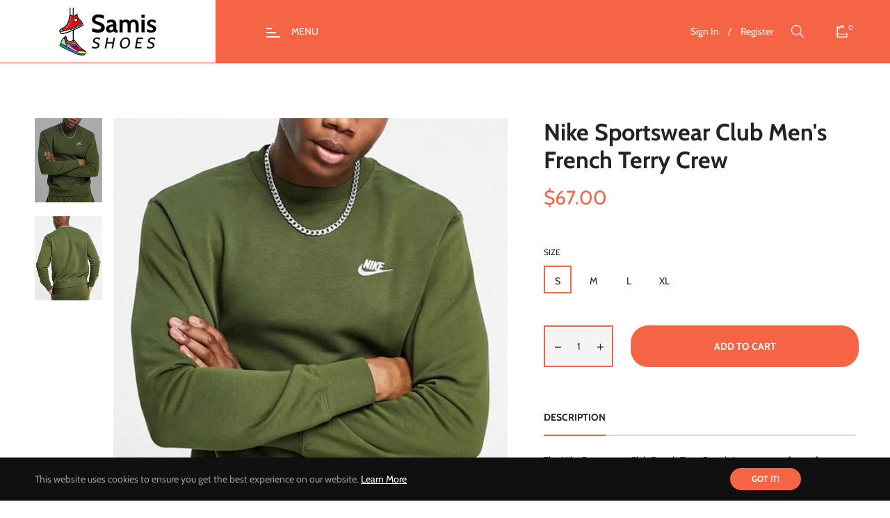

--- FILE ---
content_type: text/css
request_url: https://www.samisshoes.com/cdn/shop/t/12/assets/custom.css?v=140948461039398002371631459839
body_size: -466
content:
.page-container{margin-top:90px}@media only screen and (max-width: 767px){.customstyle1590250965412{background:#0000;padding:70px 0 20px!important;margin:0 0 50px}.cstm_dekstopslide{display:none}.cstm_mobileslide{display:block!important}.product-card__overlay.d-flex.justify-content-center.flex-column{display:none!important}.page-container{margin-top:110px}}
/*# sourceMappingURL=/cdn/shop/t/12/assets/custom.css.map?v=140948461039398002371631459839 */
